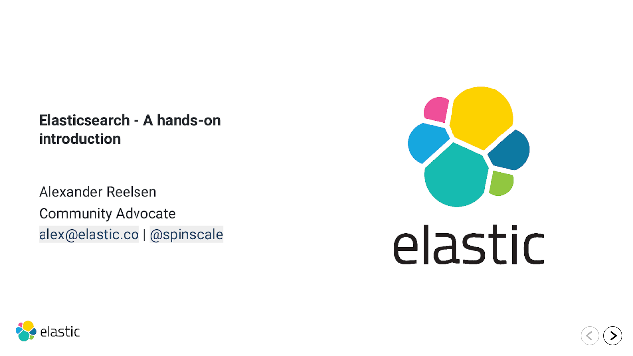

--- FILE ---
content_type: text/html; charset=UTF-8
request_url: https://noti.st/spinscale/9HKkMW/embed
body_size: 2484
content:
<!doctype html>
<html lang="en">
<head>
    <meta charset="utf-8">
    <meta name="viewport" content="width=device-width, initial-scale=1, shrink-to-fit=no">
    <link rel="preload" as="font" crossorigin="crossorigin" type="font/woff2"
          href="https://on.notist.cloud/fonts/TruenoLt.woff2">
    <link rel="preload" as="font" crossorigin="crossorigin" type="font/woff2"
          href="https://on.notist.cloud/fonts/TruenoBd.woff2">
    <title>Elasticsearch - A hands-on introduction</title>
    <style>
        @font-face {
            font-family: 'Trueno';
            src: url('https://on.notist.cloud/fonts/TruenoLt.eot');
            src: url('https://on.notist.cloud/fonts/TruenoLt.eot?#iefix') format('embedded-opentype'),
            url('https://on.notist.cloud/fonts/TruenoLt.woff2') format('woff2'),
            url('https://on.notist.cloud/fonts/TruenoLt.woff') format('woff'),
            url('https://on.notist.cloud/fonts/TruenoLt.ttf') format('truetype');
            font-weight: 300;
            font-style: normal;
        }

        @font-face {
            font-family: 'Trueno';
            src: url('https://on.notist.cloud/fonts/TruenoBd.eot');
            src: url('https://on.notist.cloud/fonts/TruenoBd.eot?#iefix') format('embedded-opentype'),
            url('https://on.notist.cloud/fonts/TruenoBd.woff2') format('woff2'),
            url('https://on.notist.cloud/fonts/TruenoBd.woff') format('woff'),
            url('https://on.notist.cloud/fonts/TruenoBd.ttf') format('truetype');
            font-weight: bold;
            font-style: normal;
        }


        body {
            margin: 0;
            padding: 0;
            background-color: black;
            font-family: 'Trueno', sans-serif;
        }

        .notist-container * {
            text-decoration: none;
        }


        h1 {
            font-size: 18px;
            line-height: 1;
            margin: 0 0 5px 0;
            padding: 0;
            color: white;
            text-decoration: none;
        }

        h2 {
            font-size: 16px;
            line-height: 1;
            margin: 0;
            padding: 0;
            font-weight: 400;
            color: white;
            text-decoration: none;
        }


        .embedded-deck-container,
        .embed-container {
            position: relative;
            overflow: hidden;
            padding-top: 56.25%;
        }

        iframe, video {
            position: absolute;
            top: 0;
            left: 0;
            width: 100%;
            height: 100%;
            border: 0;
        }

        img {
            max-width: 100%;
            display: block;
        }

        .banner {
            position: absolute;
            background: rgba(0, 0, 0, 0.6);
            color: #fff;
            height: 40px;
            padding: 10px 20px;
            left: 0;
            right: 0;
            z-index: 9999;
            opacity: 0;
            transition: .5s;
        }

        body:hover .banner {
            opacity: 1;
        }

        .top.banner {
            top: 0;

            height: 70px;
            padding: 20px 20px 30px 20px;
            background: linear-gradient(180deg, rgba(0, 0, 0, 0.7) 10%, rgba(0, 0, 0, 0.05) 90%, rgba(0, 0, 0, 0) 100%);
        }

        .bottom.banner {
            bottom: 0;
            display: flex;
            justify-content: space-around;
            align-items: center;


            height: 70px;
            padding: 30px 20px 10px 20px;
            background: linear-gradient(0deg, rgba(0, 0, 0, 0.7) 10%, rgba(0, 0, 0, 0.05) 90%, rgba(0, 0, 0, 0) 100%);
        }

        .bottom.banner > * {
            flex: 1 100%;
        }

        .ctrls {
            text-align: right;
            position: absolute;
            bottom: 20px;
            right: 20px;
            z-index: 10000;
        }

        .ctrls svg {
            fill: white;
            padding: 0;
            line-height: 1;
            margin: 0;
            display: block;
        }

        .ctrls button {
            border: 0;
            background: none;
            padding: 0;
            margin: 0 2px;
            background-color: black;
            border-radius: 20px;
            border: 1px solid black;
        }

        .ctrls button[disabled] {
            opacity: 0.3;
        }

        .logo img {
            margin: -5px 0 0 0;
            display: block;
            width: 80px;
        }

        .state {
            text-align: center;
            font-size: 14px;
            font-weight: 600;
            text-shadow: 0 0 2px black;
        }

        .avatar {
            width: 40px;
            height: 40px;
            border-radius: 40px;
            margin-right: 10px;
        }

        .plaque {
            display: flex;
        }
    </style>
    <link rel="stylesheet" href="https://on.notist.cloud/embed/v2.9.3/tiny-slider.css">
    <!--[if (lt IE 9)]>
    <script src="https://on.notist.cloud/embed/v2.9.3/tiny-slider.helper.ie8.js"></script>
    <![endif]-->
</head>
<body>

    <div class="notist-container">
        <div class="top banner"><!--  -->
            <a href="https://noti.st/spinscale/9HKkMW" rel="noopener" target="_blank">
                <div class="plaque">
                                            <img src="https://on.notist.cloud/profile/av-spinscale-large-146a514a906355de.jpg" class="avatar" alt="Alexander Reelsen">
                                        <div>
                        <h1>Elasticsearch - A hands-on introduction</h1>
                        <h2>DevClash St. Pölten</h2>
                    </div>
                </div>
            </a>
        </div>
        <div class="notist-slider">
                <section>
                    <img data-src="https://on.notist.cloud/slides/deck5362/large-0.png" class="tns-lazy-img"
                 width="1600" data-srcset="https://on.notist.cloud/slides/deck5362/thumb-0.png 640w,
                                                        https://on.notist.cloud/slides/deck5362/large-0.png 1600w"
            alt="">
                    </section>
    <section>
                    <img data-src="https://on.notist.cloud/slides/deck5362/large-1.png" class="tns-lazy-img"
                 width="1600" data-srcset="https://on.notist.cloud/slides/deck5362/thumb-1.png 640w,
                                                        https://on.notist.cloud/slides/deck5362/large-1.png 1600w"
            alt="">
                    </section>
    <section>
                    <img data-src="https://on.notist.cloud/slides/deck5362/large-2.jpg" class="tns-lazy-img"
                 width="1600" data-srcset="https://on.notist.cloud/slides/deck5362/thumb-2.jpg 640w,
                                                        https://on.notist.cloud/slides/deck5362/large-2.jpg 1600w"
            alt="">
                    </section>
    <section>
                    <img data-src="https://on.notist.cloud/slides/deck5362/large-3.png" class="tns-lazy-img"
                 width="1600" data-srcset="https://on.notist.cloud/slides/deck5362/thumb-3.png 640w,
                                                        https://on.notist.cloud/slides/deck5362/large-3.png 1600w"
            alt="">
                    </section>
    <section>
                    <img data-src="https://on.notist.cloud/slides/deck5362/large-4.jpg" class="tns-lazy-img"
                 width="1600" data-srcset="https://on.notist.cloud/slides/deck5362/thumb-4.jpg 640w,
                                                        https://on.notist.cloud/slides/deck5362/large-4.jpg 1600w"
            alt="">
                    </section>
    <section>
                    <img data-src="https://on.notist.cloud/slides/deck5362/large-5.png" class="tns-lazy-img"
                 width="1600" data-srcset="https://on.notist.cloud/slides/deck5362/thumb-5.png 640w,
                                                        https://on.notist.cloud/slides/deck5362/large-5.png 1600w"
            alt="">
                    </section>
    <section>
                    <img data-src="https://on.notist.cloud/slides/deck5362/large-6.png" class="tns-lazy-img"
                 width="1600" data-srcset="https://on.notist.cloud/slides/deck5362/thumb-6.png 640w,
                                                        https://on.notist.cloud/slides/deck5362/large-6.png 1600w"
            alt="">
                    </section>
    <section>
                    <img data-src="https://on.notist.cloud/slides/deck5362/large-7.jpg" class="tns-lazy-img"
                 width="1600" data-srcset="https://on.notist.cloud/slides/deck5362/thumb-7.jpg 640w,
                                                        https://on.notist.cloud/slides/deck5362/large-7.jpg 1600w"
            alt="">
                    </section>
    <section>
                    <img data-src="https://on.notist.cloud/slides/deck5362/large-8.png" class="tns-lazy-img"
                 width="1600" data-srcset="https://on.notist.cloud/slides/deck5362/thumb-8.png 640w,
                                                        https://on.notist.cloud/slides/deck5362/large-8.png 1600w"
            alt="">
                    </section>
    <section>
                    <img data-src="https://on.notist.cloud/slides/deck5362/large-9.png" class="tns-lazy-img"
                 width="1600" data-srcset="https://on.notist.cloud/slides/deck5362/thumb-9.png 640w,
                                                        https://on.notist.cloud/slides/deck5362/large-9.png 1600w"
            alt="">
                    </section>
    <section>
                    <img data-src="https://on.notist.cloud/slides/deck5362/large-10.jpg" class="tns-lazy-img"
                 width="1600" data-srcset="https://on.notist.cloud/slides/deck5362/thumb-10.jpg 640w,
                                                        https://on.notist.cloud/slides/deck5362/large-10.jpg 1600w"
            alt="">
                    </section>
    <section>
                    <img data-src="https://on.notist.cloud/slides/deck5362/large-11.jpg" class="tns-lazy-img"
                 width="1600" data-srcset="https://on.notist.cloud/slides/deck5362/thumb-11.jpg 640w,
                                                        https://on.notist.cloud/slides/deck5362/large-11.jpg 1600w"
            alt="">
                    </section>
    <section>
                    <img data-src="https://on.notist.cloud/slides/deck5362/large-12.png" class="tns-lazy-img"
                 width="1600" data-srcset="https://on.notist.cloud/slides/deck5362/thumb-12.png 640w,
                                                        https://on.notist.cloud/slides/deck5362/large-12.png 1600w"
            alt="">
                    </section>
    <section>
                    <img data-src="https://on.notist.cloud/slides/deck5362/large-13.png" class="tns-lazy-img"
                 width="1600" data-srcset="https://on.notist.cloud/slides/deck5362/thumb-13.png 640w,
                                                        https://on.notist.cloud/slides/deck5362/large-13.png 1600w"
            alt="">
                    </section>
    <section>
                    <img data-src="https://on.notist.cloud/slides/deck5362/large-14.png" class="tns-lazy-img"
                 width="1600" data-srcset="https://on.notist.cloud/slides/deck5362/thumb-14.png 640w,
                                                        https://on.notist.cloud/slides/deck5362/large-14.png 1600w"
            alt="">
                    </section>
    <section>
                    <img data-src="https://on.notist.cloud/slides/deck5362/large-15.png" class="tns-lazy-img"
                 width="1600" data-srcset="https://on.notist.cloud/slides/deck5362/thumb-15.png 640w,
                                                        https://on.notist.cloud/slides/deck5362/large-15.png 1600w"
            alt="">
                    </section>
    <section>
                    <img data-src="https://on.notist.cloud/slides/deck5362/large-16.png" class="tns-lazy-img"
                 width="1600" data-srcset="https://on.notist.cloud/slides/deck5362/thumb-16.png 640w,
                                                        https://on.notist.cloud/slides/deck5362/large-16.png 1600w"
            alt="">
                    </section>
    <section>
                    <img data-src="https://on.notist.cloud/slides/deck5362/large-17.png" class="tns-lazy-img"
                 width="1600" data-srcset="https://on.notist.cloud/slides/deck5362/thumb-17.png 640w,
                                                        https://on.notist.cloud/slides/deck5362/large-17.png 1600w"
            alt="">
                    </section>
    <section>
                    <img data-src="https://on.notist.cloud/slides/deck5362/large-18.png" class="tns-lazy-img"
                 width="1600" data-srcset="https://on.notist.cloud/slides/deck5362/thumb-18.png 640w,
                                                        https://on.notist.cloud/slides/deck5362/large-18.png 1600w"
            alt="">
                    </section>
    <section>
                    <img data-src="https://on.notist.cloud/slides/deck5362/large-19.png" class="tns-lazy-img"
                 width="1600" data-srcset="https://on.notist.cloud/slides/deck5362/thumb-19.png 640w,
                                                        https://on.notist.cloud/slides/deck5362/large-19.png 1600w"
            alt="">
                    </section>
    <section>
                    <img data-src="https://on.notist.cloud/slides/deck5362/large-20.png" class="tns-lazy-img"
                 width="1600" data-srcset="https://on.notist.cloud/slides/deck5362/thumb-20.png 640w,
                                                        https://on.notist.cloud/slides/deck5362/large-20.png 1600w"
            alt="">
                    </section>
    <section>
                    <img data-src="https://on.notist.cloud/slides/deck5362/large-21.png" class="tns-lazy-img"
                 width="1600" data-srcset="https://on.notist.cloud/slides/deck5362/thumb-21.png 640w,
                                                        https://on.notist.cloud/slides/deck5362/large-21.png 1600w"
            alt="">
                    </section>
    <section>
                    <img data-src="https://on.notist.cloud/slides/deck5362/large-22.jpg" class="tns-lazy-img"
                 width="1600" data-srcset="https://on.notist.cloud/slides/deck5362/thumb-22.jpg 640w,
                                                        https://on.notist.cloud/slides/deck5362/large-22.jpg 1600w"
            alt="">
                    </section>
    <section>
                    <img data-src="https://on.notist.cloud/slides/deck5362/large-23.jpg" class="tns-lazy-img"
                 width="1600" data-srcset="https://on.notist.cloud/slides/deck5362/thumb-23.jpg 640w,
                                                        https://on.notist.cloud/slides/deck5362/large-23.jpg 1600w"
            alt="">
                    </section>
    <section>
                    <img data-src="https://on.notist.cloud/slides/deck5362/large-24.jpg" class="tns-lazy-img"
                 width="1600" data-srcset="https://on.notist.cloud/slides/deck5362/thumb-24.jpg 640w,
                                                        https://on.notist.cloud/slides/deck5362/large-24.jpg 1600w"
            alt="">
                    </section>
    <section>
                    <img data-src="https://on.notist.cloud/slides/deck5362/large-25.jpg" class="tns-lazy-img"
                 width="1600" data-srcset="https://on.notist.cloud/slides/deck5362/thumb-25.jpg 640w,
                                                        https://on.notist.cloud/slides/deck5362/large-25.jpg 1600w"
            alt="">
                    </section>
    <section>
                    <img data-src="https://on.notist.cloud/slides/deck5362/large-26.jpg" class="tns-lazy-img"
                 width="1600" data-srcset="https://on.notist.cloud/slides/deck5362/thumb-26.jpg 640w,
                                                        https://on.notist.cloud/slides/deck5362/large-26.jpg 1600w"
            alt="">
                    </section>
    <section>
                    <img data-src="https://on.notist.cloud/slides/deck5362/large-27.png" class="tns-lazy-img"
                 width="1600" data-srcset="https://on.notist.cloud/slides/deck5362/thumb-27.png 640w,
                                                        https://on.notist.cloud/slides/deck5362/large-27.png 1600w"
            alt="">
                    </section>
    <section>
                    <img data-src="https://on.notist.cloud/slides/deck5362/large-28.jpg" class="tns-lazy-img"
                 width="1600" data-srcset="https://on.notist.cloud/slides/deck5362/thumb-28.jpg 640w,
                                                        https://on.notist.cloud/slides/deck5362/large-28.jpg 1600w"
            alt="">
                    </section>
    <section>
                    <img data-src="https://on.notist.cloud/slides/deck5362/large-29.png" class="tns-lazy-img"
                 width="1600" data-srcset="https://on.notist.cloud/slides/deck5362/thumb-29.png 640w,
                                                        https://on.notist.cloud/slides/deck5362/large-29.png 1600w"
            alt="">
                    </section>
    <section>
                    <img data-src="https://on.notist.cloud/slides/deck5362/large-30.jpg" class="tns-lazy-img"
                 width="1600" data-srcset="https://on.notist.cloud/slides/deck5362/thumb-30.jpg 640w,
                                                        https://on.notist.cloud/slides/deck5362/large-30.jpg 1600w"
            alt="">
                    </section>
    <section>
                    <img data-src="https://on.notist.cloud/slides/deck5362/large-31.jpg" class="tns-lazy-img"
                 width="1600" data-srcset="https://on.notist.cloud/slides/deck5362/thumb-31.jpg 640w,
                                                        https://on.notist.cloud/slides/deck5362/large-31.jpg 1600w"
            alt="">
                    </section>
    <section>
                    <img data-src="https://on.notist.cloud/slides/deck5362/large-32.jpg" class="tns-lazy-img"
                 width="1600" data-srcset="https://on.notist.cloud/slides/deck5362/thumb-32.jpg 640w,
                                                        https://on.notist.cloud/slides/deck5362/large-32.jpg 1600w"
            alt="">
                    </section>
    <section>
                    <img data-src="https://on.notist.cloud/slides/deck5362/large-33.png" class="tns-lazy-img"
                 width="1600" data-srcset="https://on.notist.cloud/slides/deck5362/thumb-33.png 640w,
                                                        https://on.notist.cloud/slides/deck5362/large-33.png 1600w"
            alt="">
                    </section>
    <section>
                    <img data-src="https://on.notist.cloud/slides/deck5362/large-34.jpg" class="tns-lazy-img"
                 width="1600" data-srcset="https://on.notist.cloud/slides/deck5362/thumb-34.jpg 640w,
                                                        https://on.notist.cloud/slides/deck5362/large-34.jpg 1600w"
            alt="">
                    </section>
    <section>
                    <img data-src="https://on.notist.cloud/slides/deck5362/large-35.jpg" class="tns-lazy-img"
                 width="1600" data-srcset="https://on.notist.cloud/slides/deck5362/thumb-35.jpg 640w,
                                                        https://on.notist.cloud/slides/deck5362/large-35.jpg 1600w"
            alt="">
                    </section>
    <section>
                    <img data-src="https://on.notist.cloud/slides/deck5362/large-36.jpg" class="tns-lazy-img"
                 width="1600" data-srcset="https://on.notist.cloud/slides/deck5362/thumb-36.jpg 640w,
                                                        https://on.notist.cloud/slides/deck5362/large-36.jpg 1600w"
            alt="">
                    </section>
    <section>
                    <img data-src="https://on.notist.cloud/slides/deck5362/large-37.png" class="tns-lazy-img"
                 width="1600" data-srcset="https://on.notist.cloud/slides/deck5362/thumb-37.png 640w,
                                                        https://on.notist.cloud/slides/deck5362/large-37.png 1600w"
            alt="">
                    </section>

        </div>
        <div class="bottom banner">

            <div class="logo">
                                <a href="https://noti.st" rel="noopener" target="_blank">
                    <img src="https://on.notist.cloud/assets/svg/notistwh.svg">
                </a>
                            </div>
            <div class="state">
                <span id="current"></span> /
                <span id="total"></span>
            </div>
            <div></div>
        </div>
        <nav class="ctrls" role="navigation" aria-label="Pagination Navigation">
            <button type="button" aria-label="Go to previous slide">
                <svg xmlns="http://www.w3.org/2000/svg" width="36" height="36" viewBox="0 0 24 24">
                    <path data-name="caret-left-circle"
                          d="M12 0a12 12 0 1 0 12 12A12 12 0 0 0 12 0zm2.61 16.207a1 1 0 0 1-1.22 1.586L5.86 12l7.53-5.793a1 1 0 0 1 1.22 1.586L9.14 12z"/>
                </svg>
            </button>
            <button type="button" aria-label="Go to next slide">
                <svg xmlns="http://www.w3.org/2000/svg" width="36" height="36" viewBox="0 0 24 24">
                    <path data-name="caret-right-circle"
                          d="M12 0a12 12 0 1 0 12 12A12 12 0 0 0 12 0zm-1.39 17.793a1 1 0 0 1-1.22-1.586L14.86 12 9.39 7.793a1 1 0 0 1 1.22-1.586L18.14 12z"/>
                </svg>
            </button>
        </nav>
    </div>

    <script src="https://on.notist.cloud/embed/v2.9.3/tiny-slider.js"></script>
    <script>
        var slider = tns({
            container: '.notist-slider',
            items: 1,
            slideBy: 'page',
            controlsPosition: 'bottom',
            nav: false,
            loop: false,
            lazyload: true,
            controlsContainer: '.ctrls',
            onInit: function (slider) {
                document.querySelector('#total').innerHTML = slider.slideCount;
                document.querySelector('#current').innerHTML = slider.displayIndex;
            }
        });

        slider.events.on('indexChanged', function (slider) {
            document.querySelector('#current').innerHTML = slider.displayIndex;
        });
    </script>
</body>
</html>